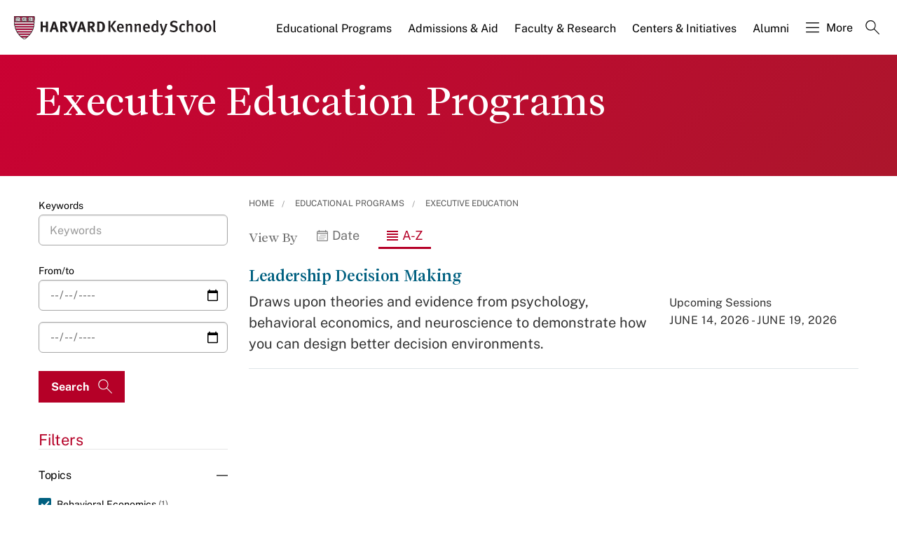

--- FILE ---
content_type: application/javascript;charset=iso-8859-1
request_url: https://fid.agkn.com/f?apiKey=2520642820
body_size: 129
content:
{ "TruAudienceID" : "E1:FKOPEX0X9wXBfxTSTvTUr8y7WuuHJEz9INll8wqPWeAtgO16skrfyyIfkLNoGdbQGhU-HIqZW0XSN7WkDpWWg73xIeqW6CSCuRvWcYaUtHlcg9i53ASmW8ImawVAZHEZ", "L3" : "" }